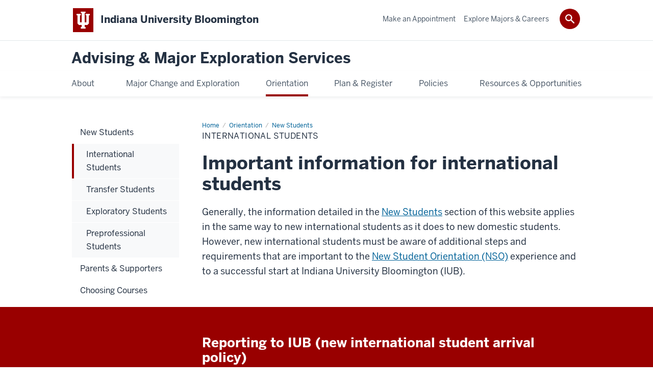

--- FILE ---
content_type: text/html; charset=UTF-8
request_url: https://ud.indiana.edu/orientation/new-students/international-students.html
body_size: 6537
content:

<!DOCTYPE HTML>
<html class="no-js ie9" itemscope="itemscope" itemtype="http://schema.org/Webpage" lang="en-US"><head prefix="og: http://ogp.me/ns# profile: http://ogp.me/ns/profile# article: http://ogp.me/ns/article#"><meta charset="utf-8"/><meta content="width=device-width, initial-scale=1.0" name="viewport"/><title>International Students: New Students: Orientation: Advising &amp; Major Exploration Services: Indiana University Bloomington</title><meta content="8b50a7de814f4e1026afde667cbd5beb" name="id"/><meta content="University Division: International Students" name="description"/><meta content="IE=edge" http-equiv="X-UA-Compatible"/><link href="https://assets.iu.edu/favicon.ico" rel="shortcut icon" type="image/x-icon"/><!-- Canonical URL --><link href="https://ames.indiana.edu/orientation/new-students/international-students.html" itemprop="url" rel="canonical"/><meta content="University Division: International Students" property="og:description"/><meta content="https://ames.indiana.edu/orientation/new-students/international-students.html" property="og:url"/><meta content="Advising &amp; Major Exploration Services" property="og:site_name"/><meta content="en_US" property="og:locale"/><meta content="website" property="og:type"/><meta content="University Division: International Students" name="twitter:description"/><meta content="summary_large_image" name="twitter:card"/><meta content="International Students" itemprop="name"/><meta content="University Division: International Students" itemprop="description"/>
                        	
		    
                        
            
                                        <!--Adapted for Site Kube--><link as="font" crossorigin="" href="https://fonts.iu.edu/fonts/benton-sans-regular.woff" rel="preload" type="font/woff2"/>
<link as="font" crossorigin="" href="https://fonts.iu.edu/fonts/benton-sans-bold.woff" rel="preload" type="font/woff2"/>
<link rel="preconnect" href="https://fonts.iu.edu" crossorigin=""/>
<link rel="dns-prefetch" href="https://fonts.iu.edu"/>
<link rel="stylesheet" type="text/css" href="//fonts.iu.edu/style.css?family=BentonSans:regular,bold|BentonSansCond:regular,bold|GeorgiaPro:regular|BentonSansLight:regular"/>
<link rel="stylesheet" href="//assets.iu.edu/web/fonts/icon-font.css?2024-03-07" media="screen"/>
<link rel="stylesheet" href="//assets.iu.edu/web/3.3.x/css/iu-framework.min.css?2024-09-05"/>
<link rel="stylesheet" href="//assets.iu.edu/brand/3.3.x/brand.min.css?2023-07-13"/>
<link rel="stylesheet" href="//assets.iu.edu/search/3.3.x/search.min.css?2022-06-02"/>
<script src="//assets.iu.edu/web/1.5/libs/modernizr.min.js"></script><!--END: Adapted for Site Kube-->
<link href="https://maxcdn.bootstrapcdn.com/font-awesome/4.5.0/css/font-awesome.min.css" rel="stylesheet" type="text/css" />
<link href="/_assets/css/site.css?v=2024-04-29" rel="stylesheet" type="text/css" />
<link rel="stylesheet" href="/_assets/ovpue-common/css/1.0/ovpue.css?v=2022-01-21" type="text/css" />
<!-- BACKUP 2025-06-24 09:28:24 -->

<!-- <link href="https://maxcdn.bootstrapcdn.com/font-awesome/4.5.0/css/font-awesome.min.css" rel="stylesheet" type="text/css" />  -->
<!-- <link href="/_assets/css/site.css?v=2024-04-29" rel="stylesheet" type="text/css" />  -->
<!-- <link rel="stylesheet" href="/_assets/ovpue-common/css/1.x/ovpue.css?v=2022-01-21" type="text/css" />  -->    
                            
        <script src="https://assets.iu.edu/web/1.5/libs/modernizr.min.js"></script>	
    	
            <script>	
                window.dataLayer = window.dataLayer || []; 	
                	
                	
                document.addEventListener('readystatechange', function() {	
                    if (document.readyState === 'interactive') {	
                        let pageMetaDataReported	
          	
                        for (var obj of window.dataLayer) {	
                            if (Object.values(obj).includes('pageMetaData')) {	
                                pageMetaDataReported = true	
                            }	
                        }	
                    	
                        if (!pageMetaDataReported) {	
                            window.dataLayer.push({	
                                'event': 'iu_pageMetaData',	
                                'campus_name': 'IU Bloomington',	
                                'site_name': 'Advising & Major Exploration Services'	
                            })	
                        }	
                    }	
                })	
            </script>	
            <script>    	
                            	
                document.addEventListener('click', function handleNavigationClicks(event) {	
                     var clickOnMobileNav =  event.target.closest('.mobile.off-canvas-list > ul > li > a') 	
                    var clickOnMobileNavMenu = event.target.closest('.mobile.off-canvas-list > ul > li.has-children > ul > li > a')	
                    var clickOnMainNav = event.target.closest('nav.main > ul > li > a')	
                    var clickOnMenu = event.target.closest('nav.main .children > li > a')	
      	
                    if (!clickOnMainNav && !clickOnMenu && !clickOnMobileNavMenu && !clickOnMobileNav) {	
                        return	
                    }	
      	
                    if (clickOnMainNav) {    	
                        window.dataLayer.push({	
                          'event': 'iu_click_header_nav',	
                          'element_text': clickOnMainNav.innerText.trim()	
                        })	
                    } else if (clickOnMobileNav) {	
                        window.dataLayer.push({	
                          'event': 'iu_click_header_nav',	
                          'element_text': clickOnMobileNav.innerText.trim()	
                        })	
                    } else if (clickOnMenu) {	
                        window.dataLayer.push({	
                          'event': 'iu_click_header_menu',	
                          'element_text': clickOnMenu.innerText.trim()	
                        })	
                    } else if (clickOnMobileNavMenu) {	
                        window.dataLayer.push({	
                          'event': 'iu_click_header_menu',	
                          'element_text': clickOnMobileNavMenu.innerText.trim()	
                        })	
                    }	
                })	
            </script>	
            	
                        
            
                                        <script>
    // <![CDATA[

(function(w,d,s,l,i){w[l]=w[l]||[];w[l].push({'gtm.start':
new Date().getTime(),event:'gtm.js'});var f=d.getElementsByTagName(s)[0],
j=d.createElement(s),dl=l!='dataLayer'?'&l='+l:'';j.async=true;j.src=
'//www.googletagmanager.com/gtm.js?id='+i+dl;f.parentNode.insertBefore(j,f);
})(window,document,'script','dataLayer','GTM-WJFT899');

// ]]>
</script>    
                            
        </head><body class="mahogany no-banner has-page-title landmarks">
                        	
		    
                        
            
                                        <noscript><iframe src="https://www.googletagmanager.com/ns.html?id=GTM-WJFT899"
height="0" width="0" style="display:none;visibility:hidden"></iframe></noscript>    
                            
        <header id="header">
                        	
		    
                        
            
                                        <div id="skipnav">
<ul>
<li><a href="#content">Skip to Content</a></li>
<li><a href="#nav-main">Skip to Main Navigation</a></li>
<li><a href="#search">Skip to Search</a></li>
</ul>
<hr /></div>    
                            
        
            
            
                                <div class="iub" id="branding-bar" itemscope="itemscope" itemtype="http://schema.org/CollegeOrUniversity">
    <div class="row pad">
			<img alt="" src="//assets.iu.edu/brand/3.3.x/trident-large.png"/>
			<p id="iu-campus">
				<a href="https://bloomington.iu.edu" title="Indiana University Bloomington">
					<span class="show-on-desktop" id="campus-name" itemprop="name">Indiana University Bloomington</span>
					<span class="show-on-tablet" itemprop="name">Indiana University Bloomington</span>
					<span class="show-on-mobile" itemprop="name">IU Bloomington</span>
				</a>
			</p>
	</div>
</div>    
                       
        
            
            
                                <system-region name="DEFAULT">
    
    
    <div id="toggles">
    <div class="row pad">
        <a aria-controls="search" aria-expanded="false" class="button search-toggle" href="/search"><img alt="Open Search" src="//assets.iu.edu/search/3.x/search.png"/></a>
    </div>
</div>

<div aria-hidden="true" class="search-box" id="search" role="search"></div>
</system-region>    
                       
        
                                
          
    
                    
        
    
        <div id="offCanvas" class="hide-for-large" role="navigation" aria-label="Mobile">
<button class="menu-toggle button hide-for-large" data-toggle="iu-menu">Menu</button><div id="iu-menu" class="off-canvas position-right off-canvas-items" data-off-canvas="" data-position="right">
<div class="mobile off-canvas-list" itemscope="itemscope" itemtype="http://schema.org/SiteNavigationElement"><ul>
<li class="has-children">
<a href="https://ud.indiana.edu/about/index.html" itemprop="url"><span itemprop="name">About</span></a><ul class="children">
<li><a href="https://ud.indiana.edu/about/mission.html" itemprop="url"><span itemprop="name">AMES Mission</span></a></li>
<li><a href="https://ud.indiana.edu/about/make-appointment.html" itemprop="url"><span itemprop="name">Make an Appointment</span></a></li>
<li><a href="https://ud.indiana.edu/about/staff-directory.html" itemprop="url"><span itemprop="name">Staff Directory</span></a></li>
<li><a href="https://ud.indiana.edu/about/contact-us.html" itemprop="url"><span itemprop="name">Contact Us</span></a></li>
</ul>
</li>
<li class="has-children">
<a href="https://ud.indiana.edu/major-change/index.html" itemprop="url"><span itemprop="name">Major Change and Exploration</span></a><ul class="children">
<li><a href="https://ud.indiana.edu/major-change/change-process.html" itemprop="url"><span itemprop="name">Major Change Processes</span></a></li>
<li><a href="https://ud.indiana.edu/major-change/major-change-faq.html" itemprop="url"><span itemprop="name">Major Change FAQ</span></a></li>
<li><a href="https://ud.indiana.edu/major-change/explore-fair.html" itemprop="url"><span itemprop="name">Majors, Minors, &amp; Careers Fest</span></a></li>
<li><a href="https://exploreprograms.indiana.edu" itemprop="url"><span itemprop="name">Explore Programs</span></a></li>
<li class="has-children">
<a href="https://ud.indiana.edu/major-change/make-an-exploratory-plan/index.html" itemprop="url"><span itemprop="name">Make an Exploratory Plan</span></a><ul class="children">
<li><a href="https://ud.indiana.edu/major-change/make-an-exploratory-plan/process-of-elimination.html" itemprop="url"><span itemprop="name">Use a process of elimination</span></a></li>
<li><a href="https://ud.indiana.edu/major-change/make-an-exploratory-plan/ask-questions-gather-answers.html" itemprop="url"><span itemprop="name">Ask Questions - Gather Answers</span></a></li>
<li><a href="https://ud.indiana.edu/major-change/make-an-exploratory-plan/weigh-the-pros-and-cons.html" itemprop="url"><span itemprop="name">Weigh the Pros and Cons</span></a></li>
<li><a href="https://ud.indiana.edu/major-change/make-an-exploratory-plan/explore-through-experience.html" itemprop="url"><span itemprop="name">Explore Through Experience</span></a></li>
<li><a href="https://ud.indiana.edu/major-change/make-an-exploratory-plan/learn-from-other-exploratory-students.html" itemprop="url"><span itemprop="name">Learn from other Exploratory students</span></a></li>
</ul>
</li>
</ul>
</li>
<li class="has-children">
<a href="https://ud.indiana.edu/orientation/index.html" itemprop="url"><span itemprop="name">Orientation</span></a><ul class="children">
<li class="has-children">
<a href="https://ud.indiana.edu/orientation/new-students/index.html" itemprop="url"><span itemprop="name">New Students</span></a><ul class="children">
<li><a href="https://ud.indiana.edu/orientation/new-students/international-students.html" itemprop="url"><span itemprop="name">International Students</span></a></li>
<li><a href="https://ud.indiana.edu/orientation/new-students/transfer-students.html" itemprop="url"><span itemprop="name">Transfer Students</span></a></li>
<li><a href="https://ud.indiana.edu/orientation/new-students/exploratory-students.html" itemprop="url"><span itemprop="name">Exploratory Students</span></a></li>
<li><a href="https://ud.indiana.edu/orientation/new-students/preprofessional-students.html" itemprop="url"><span itemprop="name">Preprofessional Students</span></a></li>
</ul>
</li>
<li class="has-children">
<a href="https://ud.indiana.edu/orientation/parents-supporters/index.html" itemprop="url"><span itemprop="name">Parents &amp; Supporters</span></a><ul class="children">
<li><a href="https://ud.indiana.edu/orientation/parents-supporters/ames-you.html" itemprop="url"><span itemprop="name">AMES &amp; You</span></a></li>
<li><a href="https://ud.indiana.edu/orientation/parents-supporters/nso.html" itemprop="url"><span itemprop="name">New Student Orientation</span></a></li>
<li><a href="https://ud.indiana.edu/orientation/parents-supporters/resources.html" itemprop="url"><span itemprop="name">Campus Resources</span></a></li>
</ul>
</li>
<li><a href="https://ud.indiana.edu/orientation/choosing-courses.html" itemprop="url"><span itemprop="name">Choosing Courses</span></a></li>
</ul>
</li>
<li class="has-children">
<a href="https://ud.indiana.edu/plan-register/index.html" itemprop="url"><span itemprop="name">Plan &amp; Register</span></a><ul class="children">
<li><a href="https://ud.indiana.edu/plan-register/plan-your-schedule.html" itemprop="url"><span itemprop="name">Plan Your Schedule</span></a></li>
<li><a href="https://ud.indiana.edu/plan-register/register-for-classes.html" itemprop="url"><span itemprop="name">Register for Classes</span></a></li>
<li><a href="https://ud.indiana.edu/plan-register/change-your-schedule.html" itemprop="url"><span itemprop="name">Change Your Schedule</span></a></li>
<li><a href="https://ud.indiana.edu/plan-register/calculate-your-target-gpa.html" itemprop="url"><span itemprop="name">Calculate Your Target GPA</span></a></li>
<li class="has-children">
<a href="https://ud.indiana.edu/plan-register/long-range-planning/index.html" itemprop="url"><span itemprop="name">Long-Range Planning</span></a><ul class="children">
<li><a href="https://ud.indiana.edu/plan-register/long-range-planning/4-year-plan.html" itemprop="url"><span itemprop="name">4-Year Plan</span></a></li>
<li><a href="https://ud.indiana.edu/plan-register/long-range-planning/careers.html" itemprop="url"><span itemprop="name">Careers</span></a></li>
</ul>
</li>
<li><a href="https://ud.indiana.edu/plan-register/plan-for-summer.html" itemprop="url"><span itemprop="name">Plan for Summer</span></a></li>
</ul>
</li>
<li class="has-children">
<a href="https://ud.indiana.edu/policies/index.html" itemprop="url"><span itemprop="name">Policies</span></a><ul class="children">
<li><a href="https://ud.indiana.edu/policies/academic-standards.html" itemprop="url"><span itemprop="name">Academic Standards</span></a></li>
<li><a href="https://ud.indiana.edu/policies/watch-alert.html" itemprop="url"><span itemprop="name">Academic Watch and Alert</span></a></li>
<li><a href="https://ud.indiana.edu/policies/entering-major.html" itemprop="url"><span itemprop="name">Entering a Major Policy</span></a></li>
<li><a href="https://ud.indiana.edu/policies/extended-x.html" itemprop="url"><span itemprop="name">Extended-X Policy</span></a></li>
<li><a href="https://ud.indiana.edu/policies/fresh-start.html" itemprop="url"><span itemprop="name">Fresh Start</span></a></li>
<li><a href="https://ud.indiana.edu/policies/drop-petition.html" itemprop="url"><span itemprop="name">Late Drop Petition</span></a></li>
<li><a href="https://ud.indiana.edu/policies/nondegree-enrollment.html" itemprop="url"><span itemprop="name">Nondegree Enrollment</span></a></li>
<li><a href="https://ud.indiana.edu/policies/pass-fail.html" itemprop="url"><span itemprop="name">Pass Fail Option</span></a></li>
<li><a href="https://ud.indiana.edu/policies/privacy.html" itemprop="url"><span itemprop="name">Privacy</span></a></li>
<li class="has-children">
<a href="https://ud.indiana.edu/policies/reinstatement/index.html" itemprop="url"><span itemprop="name">Reinstatement</span></a><ul class="children"><li><a href="https://ud.indiana.edu/policies/reinstatement/ames-reinstatement.html" itemprop="url"><span itemprop="name">AMES Reinstatement</span></a></li></ul>
</li>
<li><a href="https://ud.indiana.edu/policies/returning.html" itemprop="url"><span itemprop="name">Returning Student</span></a></li>
<li><a href="https://ud.indiana.edu/policies/transfer.html" itemprop="url"><span itemprop="name">Transfer</span></a></li>
<li><a href="https://ud.indiana.edu/policies/withdrawal-from-all-subjects.html" itemprop="url"><span itemprop="name">Withdrawal from All Subjects</span></a></li>
</ul>
</li>
<li class="has-children">
<a href="https://ud.indiana.edu/resources-opportunities/index.html" itemprop="url"><span itemprop="name">Resources &amp; Opportunities</span></a><ul class="children">
<li class="has-children">
<a href="https://ud.indiana.edu/resources-opportunities/peer-coaches/index.html" itemprop="url"><span itemprop="name">IU Peer Coaches</span></a><ul class="children">
<li><a href="https://ud.indiana.edu/resources-opportunities/peer-coaches/current-coaches.html" itemprop="url"><span itemprop="name">Current Peer Coaches</span></a></li>
<li><a href="https://ud.indiana.edu/resources-opportunities/peer-coaches/workshop-request.html" itemprop="url"><span itemprop="name">Request a Workshop</span></a></li>
</ul>
</li>
<li><a href="https://ud.indiana.edu/resources-opportunities/tutoring.html" itemprop="url"><span itemprop="name">Tutoring and Academic Help</span></a></li>
<li><a href="https://ud.indiana.edu/resources-opportunities/health-wellbeing.html" itemprop="url"><span itemprop="name">Health and Wellbeing</span></a></li>
<li><a href="https://ud.indiana.edu/resources-opportunities/involvement-belonging.html" itemprop="url"><span itemprop="name">Involvement and Belonging</span></a></li>
<li><a href="https://ud.indiana.edu/resources-opportunities/community-resources.html" itemprop="url"><span itemprop="name">Community Resources</span></a></li>
<li><a href="https://ud.indiana.edu/resources-opportunities/career.html" itemprop="url"><span itemprop="name">Career Resources</span></a></li>
</ul>
</li>
</ul></div>
<div class="mobile off-canvas-list" itemscope="itemscope" itemtype="http://schema.org/SiteNavigationElement"><ul>
<li><a href="https://one.iu.edu/task/iub/student-appointment-scheduler" itemprop="url"><span itemprop="name">Make an Appointment</span></a></li>
<li><a href="https://exploreprograms.indiana.edu/" itemprop="url"><span itemprop="name">Explore Majors &amp; Careers</span></a></li>
</ul></div>
</div>
</div>
    
                    
        
        
                                <div class="site-header" itemscope="itemscope" itemtype="http://schema.org/CollegeOrUniversity">
        <div class="row pad">
                
                            
                    <h2><a itemprop="department" class="title" href="/index.html">Advising &amp; Major Exploration Services</a></h2>                
                        
        </div>
    </div>    
                    
    
                                
          
    
                    
        
    
        <nav aria-label="Main" id="nav-main" role="navigation" itemscope="itemscope" itemtype="http://schema.org/SiteNavigationElement" class="main show-for-large dropdown"><ul class="row pad"><li class="show-on-sticky home"><a href="/" aria-label="Home">Home</a></li><li class="first"><a href="https://ud.indiana.edu/about/index.html" itemprop="url"><span itemprop="name">About</span></a><ul class="children"><li><a href="https://ud.indiana.edu/about/mission.html" itemprop="url"><span itemprop="name">AMES Mission</span></a></li><li><a href="https://ud.indiana.edu/about/make-appointment.html" itemprop="url"><span itemprop="name">Make an Appointment</span></a></li><li><a href="https://ud.indiana.edu/about/staff-directory.html" itemprop="url"><span itemprop="name">Staff Directory</span></a></li><li><a href="https://ud.indiana.edu/about/contact-us.html" itemprop="url"><span itemprop="name">Contact Us</span></a></li></ul></li><li><a href="https://ud.indiana.edu/major-change/index.html" itemprop="url"><span itemprop="name">Major Change and Exploration</span></a><ul class="children"><li><a href="https://ud.indiana.edu/major-change/change-process.html" itemprop="url"><span itemprop="name">Major Change Processes</span></a></li><li><a href="https://ud.indiana.edu/major-change/major-change-faq.html" itemprop="url"><span itemprop="name">Major Change FAQ</span></a></li><li><a href="https://ud.indiana.edu/major-change/explore-fair.html" itemprop="url"><span itemprop="name">Majors, Minors, &amp; Careers Fest</span></a></li><li><a href="https://exploreprograms.indiana.edu" itemprop="url"><span itemprop="name">Explore Programs</span></a></li><li><a href="https://ud.indiana.edu/major-change/make-an-exploratory-plan/index.html" itemprop="url"><span itemprop="name">Make an Exploratory Plan</span></a></li></ul></li><li><a href="https://ud.indiana.edu/orientation/index.html" itemprop="url" class="current"><span itemprop="name">Orientation</span></a><ul class="children"><li><a href="https://ud.indiana.edu/orientation/new-students/index.html" itemprop="url"><span itemprop="name">New Students</span></a></li><li><a href="https://ud.indiana.edu/orientation/parents-supporters/index.html" itemprop="url"><span itemprop="name">Parents &amp; Supporters</span></a></li><li><a href="https://ud.indiana.edu/orientation/choosing-courses.html" itemprop="url"><span itemprop="name">Choosing Courses</span></a></li></ul></li><li><a href="https://ud.indiana.edu/plan-register/index.html" itemprop="url"><span itemprop="name">Plan &amp; Register</span></a><ul class="children"><li><a href="https://ud.indiana.edu/plan-register/plan-your-schedule.html" itemprop="url"><span itemprop="name">Plan Your Schedule</span></a></li><li><a href="https://ud.indiana.edu/plan-register/register-for-classes.html" itemprop="url"><span itemprop="name">Register for Classes</span></a></li><li><a href="https://ud.indiana.edu/plan-register/change-your-schedule.html" itemprop="url"><span itemprop="name">Change Your Schedule</span></a></li><li><a href="https://ud.indiana.edu/plan-register/calculate-your-target-gpa.html" itemprop="url"><span itemprop="name">Calculate Your Target GPA</span></a></li><li><a href="https://ud.indiana.edu/plan-register/long-range-planning/index.html" itemprop="url"><span itemprop="name">Long-Range Planning</span></a></li><li><a href="https://ud.indiana.edu/plan-register/plan-for-summer.html" itemprop="url"><span itemprop="name">Plan for Summer</span></a></li></ul></li><li><a href="https://ud.indiana.edu/policies/index.html" itemprop="url"><span itemprop="name">Policies</span></a><ul class="children"><li><a href="https://ud.indiana.edu/policies/academic-standards.html" itemprop="url"><span itemprop="name">Academic Standards</span></a></li><li><a href="https://ud.indiana.edu/policies/watch-alert.html" itemprop="url"><span itemprop="name">Academic Watch and Alert</span></a></li><li><a href="https://ud.indiana.edu/policies/entering-major.html" itemprop="url"><span itemprop="name">Entering a Major Policy</span></a></li><li><a href="https://ud.indiana.edu/policies/extended-x.html" itemprop="url"><span itemprop="name">Extended-X Policy</span></a></li><li><a href="https://ud.indiana.edu/policies/fresh-start.html" itemprop="url"><span itemprop="name">Fresh Start</span></a></li><li><a href="https://ud.indiana.edu/policies/drop-petition.html" itemprop="url"><span itemprop="name">Late Drop Petition</span></a></li><li><a href="https://ud.indiana.edu/policies/nondegree-enrollment.html" itemprop="url"><span itemprop="name">Nondegree Enrollment</span></a></li><li><a href="https://ud.indiana.edu/policies/pass-fail.html" itemprop="url"><span itemprop="name">Pass Fail Option</span></a></li><li><a href="https://ud.indiana.edu/policies/privacy.html" itemprop="url"><span itemprop="name">Privacy</span></a></li><li><a href="https://ud.indiana.edu/policies/reinstatement/index.html" itemprop="url"><span itemprop="name">Reinstatement</span></a></li><li><a href="https://ud.indiana.edu/policies/returning.html" itemprop="url"><span itemprop="name">Returning Student</span></a></li><li><a href="https://ud.indiana.edu/policies/transfer.html" itemprop="url"><span itemprop="name">Transfer</span></a></li><li><a href="https://ud.indiana.edu/policies/withdrawal-from-all-subjects.html" itemprop="url"><span itemprop="name">Withdrawal from All Subjects</span></a></li></ul></li><li class="last"><a href="https://ud.indiana.edu/resources-opportunities/index.html" itemprop="url"><span itemprop="name">Resources &amp; Opportunities</span></a><ul class="children"><li><a href="https://ud.indiana.edu/resources-opportunities/peer-coaches/index.html" itemprop="url"><span itemprop="name">IU Peer Coaches</span></a></li><li><a href="https://ud.indiana.edu/resources-opportunities/tutoring.html" itemprop="url"><span itemprop="name">Tutoring and Academic Help</span></a></li><li><a href="https://ud.indiana.edu/resources-opportunities/health-wellbeing.html" itemprop="url"><span itemprop="name">Health and Wellbeing</span></a></li><li><a href="https://ud.indiana.edu/resources-opportunities/involvement-belonging.html" itemprop="url"><span itemprop="name">Involvement and Belonging</span></a></li><li><a href="https://ud.indiana.edu/resources-opportunities/community-resources.html" itemprop="url"><span itemprop="name">Community Resources</span></a></li><li><a href="https://ud.indiana.edu/resources-opportunities/career.html" itemprop="url"><span itemprop="name">Career Resources</span></a></li></ul></li><li class="show-on-sticky search search-img"><a class="search-toggle" href="/search/"><img src="https://assets.iu.edu/web/3.x/css/img/search.png" alt="Search"/></a></li></ul></nav><div class="nav-secondary show-for-large" role="navigation" aria-label="Secondary"><div class="row pad"><ul class="inline separators" itemscope="itemscope" itemtype="http://schema.org/SiteNavigationElement"><li class="first"><a href="https://one.iu.edu/task/iub/student-appointment-scheduler" itemprop="url"><span itemprop="name">Make an Appointment</span></a></li><li class="last"><a href="https://exploreprograms.indiana.edu/" itemprop="url"><span itemprop="name">Explore Majors &amp; Careers</span></a></li></ul></div></div>
    
                    </header><main><div class="content-top"><div class="section breadcrumbs"><div class="row"><div class="layout"><ul itemscope="itemscope" itemtype="http://schema.org/BreadcrumbList"><li itemprop="itemListElement" itemscope="itemscope" itemtype="http://schema.org/ListItem"><a href="/index.html" itemprop="item"><span itemprop="name">Home</span></a><meta content="1" itemprop="position"/></li><li itemprop="itemListElement" itemscope="itemscope" itemtype="http://schema.org/ListItem"><a href="/orientation/index.html" itemprop="item"><span itemprop="name">Orientation</span></a><meta content="2" itemprop="position"/></li><li itemprop="itemListElement" itemscope="itemscope" itemtype="http://schema.org/ListItem"><a href="/orientation/new-students/index.html" itemprop="item"><span itemprop="name">New Students</span></a><meta content="3" itemprop="position"/></li><li class="current" itemprop="itemListElement" itemscope="itemscope" itemtype="http://schema.org/ListItem"><span itemprop="name">International Students</span><meta content="4" itemprop="position"/></li></ul></div></div></div><div class="section page-title bg-none"><div class="row"><div class="layout"><h1>International Students</h1></div></div></div></div><div id="main-content"><div class="bg-none section" id="content"><div class="row"><div class="layout"><div class="text"><h2>Important information for international students</h2><p>Generally,&#160;the information detailed in the <a href="/orientation/new-students/index.html" rel="noopener" target="_blank" title="New Students">New Students</a> section of this website applies in the same way to new international students as it does to new domestic students. However, new international students must be aware of additional steps and requirements that are important to the <a href="https://fye.indiana.edu/orientation/index.html" rel="noopener noreferrer" target="_blank">New Student Orientation (NSO)</a> experience and to a successful start at Indiana University Bloomington (IUB).</p></div></div><!-- /.layout --></div></div><div class="bg-crimson bg-dark section"><div class="row"><div class="layout"><div class="text"><h3>Reporting to IUB (new international student arrival policy)</h3><p>As an undergraduate international student new to IUB, you must participate in NSO prior to the beginning of the term. Required reporting dates are noted on your I-20 or DS2019 and you must make every effort to arrive on or before that date. If you do not report to IUB within three business days prior to the start of classes (and complete the orientation process as scheduled) you will not be allowed to register for that term.</p></div></div><!-- /.layout --></div></div><div class="breakout collapsed bg-none section"><div class="row"><div class="layout"><div class="text"><h3>Remaining in status</h3><p>As an international student, you must register for, and remain enrolled in, a minimum of 12 credit hours (in a regular fall or spring term). Of these 12, a minimum of 9 credit hours must require attending class in-person. See requirements about <a href="https://ois.iu.edu/studying-at-iu/visa-requirements/f-1-students/maintain-status.html" rel="noopener" target="_blank">Staying in Status</a>.</p><p>If you are beginning your studies in the summer, be aware there are very particular constraints described by the Office of International Services regarding <a href="https://ois.iu.edu/studying-at-iu/visa-requirements/f-1-students/univ-enrollment/summer.html" rel="noopener" target="_blank">summer terms and credits</a>.</p></div></div><!-- /.layout --></div></div></div>
                                
          
    
                    
        
    
        <div class="section-nav show-for-large" id="section-nav"><div class="row"><nav itemscope="itemscope" itemtype="http://schema.org/SiteNavigationElement" aria-label="Section" data-parent-url="/orientation/index"><ul><li class="current-trail "><a href="https://ud.indiana.edu/orientation/new-students/index.html" itemprop="url" class="current-trail "><span itemprop="name">New Students</span></a><ul class="children"><li class="current-trail current-parent"><a href="https://ud.indiana.edu/orientation/new-students/international-students.html" itemprop="url" class="current-trail current"><span itemprop="name">International Students</span></a></li><li class=""><a href="https://ud.indiana.edu/orientation/new-students/transfer-students.html" itemprop="url" class=""><span itemprop="name">Transfer Students</span></a></li><li class=""><a href="https://ud.indiana.edu/orientation/new-students/exploratory-students.html" itemprop="url" class=""><span itemprop="name">Exploratory Students</span></a></li><li class=""><a href="https://ud.indiana.edu/orientation/new-students/preprofessional-students.html" itemprop="url" class=""><span itemprop="name">Preprofessional Students</span></a></li></ul></li><li class=""><a href="https://ud.indiana.edu/orientation/parents-supporters/index.html" itemprop="url" class=""><span itemprop="name">Parents &amp; Supporters</span></a></li><li class=""><a href="https://ud.indiana.edu/orientation/choosing-courses.html" itemprop="url" class=""><span itemprop="name">Choosing Courses</span></a></li></ul></nav></div></div>
    
                    </main>
        
        
                                <system-region name="DEFAULT">

























































</system-region>    
                    
            
            
            
                    <system-data-structure><content><section aria-label="Department Contact Information" class="section belt container widget" id="prefooter" role="complementary">
<div class="row pad">
<div class="two-thirds invert border">
<div id="prefooter-title"><span class="footer-title"> <a href="/index.html">Advising and Major Exploration Services</a> </span><span class="footer-external"><a alt="OVPUE website" href="https://ovpue.indiana.edu/index.html">Undergraduate Education</a> </span></div>
<div id="contact-info"><a class="external" href="tel:+18128556768"> <span>(812) 855-6768</span> </a> <span class="divider">|</span> <a class="email" href="mailto:ames@iu.edu" rel="nofollow">ames@iu.edu</a></div>
<div id="location-info"><span>Herman B Wells Library, 002</span> <span class="divider">|&#160;</span>1320 E. 10th St. <span class="divider">|</span> <span>Bloomington, IN 47405</span></div>
<div id="prefooter-social">
<ul class="social">
<li><a class="external icon-instagram" href="https://www.instagram.com/iuundergrad/">Instagram</a></li>
<li><a class="external icon-youtube" href="https://www.youtube.com/user/IUBOVPUE/">Youtube</a></li>
</ul>
</div>
</div>
</div>
</section></content></system-data-structure>    
            
        
            
            
                                <footer id="footer" itemscope="itemscope" itemtype="http://schema.org/CollegeOrUniversity" role="contentinfo">
	<div class="row pad">
		<p class="signature">
			<a class="signature-link signature-img" href="https://www.iu.edu/index.html">
				<img alt="Indiana University" src="//assets.iu.edu/brand/3.3.x/iu-sig-formal.svg"/>
			</a>
		</p>
		<p class="copyright">
			<span class="line-break">
				<a href="https://accessibility.iu.edu/assistance" id="accessibility-link" title="Having trouble accessing this web page co ntent? Please visit this page for assistance.">Accessibility</a> | 
				<a href="https://www.iu.edu/college-scorecard.html" id="college-scorecard-link">College Scorecard</a> | 
				<a href="https://www.iu.edu/open-to-all.html" id="open-to-all-link">Open to All</a> | 
				<a href="/privacy" id="privacy-policy-link">Privacy Notice</a>
			</span>
			<span class="hide-on-mobile"> | </span>
			<a href="https://www.iu.edu/copyright/index.html">Copyright</a> © 2026 
			
			<span class="line-break-small">The Trustees of 
				
				<a href="https://www.iu.edu/" itemprop="url">
					<span itemprop="name">Indiana University</span>
				</a>
			</span>
		</p>
	</div>
</footer>    
                       
        
                        	
		    
                        
            
                                        <!-- Include Javascript -->
<script src="/_assets/ovpue-common/js/1.x/jquery.min.js" type="text/javascript"></script>
<script src="https://assets.iu.edu/web/3.3.x/js/iu-framework.min.js"></script>
<script src="https://assets.iu.edu/search/3.3.x/search.js" type="text/javascript"></script>
<script src="/_assets/js/site.js?v=2022-01-03" type="text/javascript"></script>
<script async="" src="https://siteimproveanalytics.com/js/siteanalyze_11378.js"></script>    
                            
        
    
    
    </body></html>